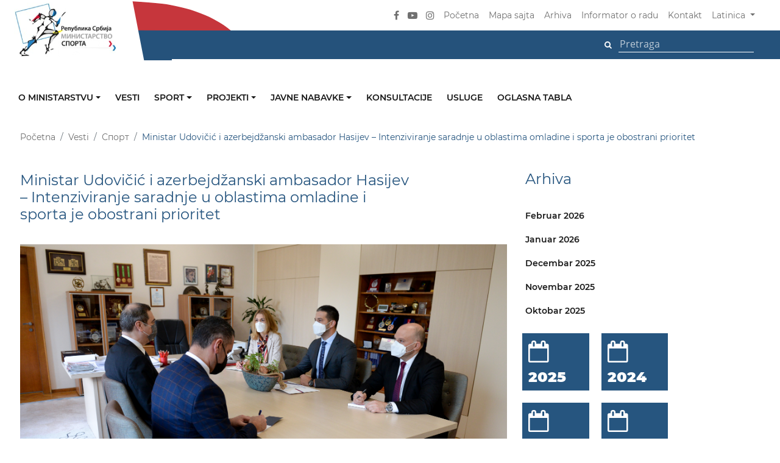

--- FILE ---
content_type: text/html; charset=UTF-8
request_url: https://mos.gov.rs/vest/ministar-udovicic-i-azerbejdzanski-ambasador-hasijev-intenziviranje-saradnje-u-oblastima-omladine-i-sporta-je-obostrani-prioritet?lang=lat
body_size: 85584
content:
<!DOCTYPE html>
<html lang="en">
<head>
    <meta charset="utf-8">
    <meta http-equiv="X-UA-Compatible" content="IE=edge">
    <meta name="viewport" content="width=device-width, initial-scale=1">
    <link href="https://mos.gov.rs/frontend/css/style.css" rel="stylesheet">
    <link href="https://mos.gov.rs/frontend/css/custom.css" rel="stylesheet">
    <!--[if lt IE 9]>
        <script src="https://oss.maxcdn.com/html5shiv/3.7.2/html5shiv.min.js"></script>
        <script src="https://oss.maxcdn.com/respond/1.4.2/respond.min.js"></script>
    <![endif]-->
        <link rel="apple-touch-icon" sizes="57x57" href="https://mos.gov.rs/frontend/images/favicon.png">
    <link rel="apple-touch-icon" sizes="60x60" href="https://mos.gov.rs/frontend/images/favicon.png">
    <link rel="apple-touch-icon" sizes="72x72" href="https://mos.gov.rs/frontend/images/favicon.png">
    <link rel="apple-touch-icon" sizes="76x76" href="https://mos.gov.rs/frontend/images/favicon.png">
    <link rel="apple-touch-icon" sizes="114x114" href="https://mos.gov.rs/frontend/images/favicon.png">
    <link rel="apple-touch-icon" sizes="120x120" href="https://mos.gov.rs/frontend/images/favicon.png">
    <link rel="apple-touch-icon" sizes="144x144" href="https://mos.gov.rs/frontend/images/favicon.png">
    <link rel="apple-touch-icon" sizes="152x152" href="https://mos.gov.rs/frontend/images/favicon.png">
    <link rel="apple-touch-icon" sizes="180x180" href="https://mos.gov.rs/frontend/images/favicon.png">
    <link rel="icon" type="image/png" sizes="192x192"  href="https://mos.gov.rs/frontend/images/favicon.png">
    <link rel="icon" type="image/png" sizes="32x32" href="https://mos.gov.rs/frontend/images/favicon.png">
    <link rel="icon" type="image/png" sizes="96x96" href="https://mos.gov.rs/frontend/images/favicon.png">
    <link rel="icon" type="image/png" sizes="16x16" href="https://mos.gov.rs/frontend/images/favicon.png">
    <link rel="manifest" href="https://mos.gov.rs/frontend/images/favicon/manifest.json">
    <meta name="msapplication-TileColor" content="#ffffff">
    <meta name="msapplication-TileImage" content="https://mos.gov.rs/frontend/images/favicon.png">
    <meta name="theme-color" content="#ffffff">
    <title>
        Ministar Udovičić i azerbejdžanski ambasador Hasijev – Intenziviranje saradnje u oblastima omladine i sporta je obostrani prioritet | Министарство спорта
    </title>


<meta name="description" content="Ministar omladine i sporta Vanja Udovičić i ambasador Republike Azerbejdžan u Republici Srbiji Nj. E. Kamil Hasijev razgovarali su danas o intenziviranju uspešne saradnje u oblastima omladine i sporta između dveju država.



Ministar Udovičić istak...">

<meta property="og:title" content="Ministar Udovičić i azerbejdžanski ambasador Hasijev – Intenziviranje saradnje u oblastima omladine i sporta je obostrani prioritet | Министарство спорта">
<meta property="og:type" content="article">
<meta property="og:url" content="http://mos.gov.rs/vest/ministar-udovicic-i-azerbejdzanski-ambasador-hasijev-intenziviranje-saradnje-u-oblastima-omladine-i-sporta-je-obostrani-prioritet">
<meta property="og:image" content="/storage/2021/11/azerbejdzan.jpg">
<meta property="og:description" content="Ministar omladine i sporta Vanja Udovičić i ambasador Republike Azerbejdžan u Republici Srbiji Nj. E. Kamil Hasijev razgovarali su danas o intenziviranju uspešne saradnje u oblastima omladine i sporta između dveju država.



Ministar Udovičić istak...">
<meta property="og:article:published_time" content="2021-11-02 15:32:30">


<meta property="twitter:title" content="Ministar Udovičić i azerbejdžanski ambasador Hasijev – Intenziviranje saradnje u oblastima omladine i sporta je obostrani prioritet | Министарство спорта">
<meta property="twitter:type" content="article">
<meta property="twitter:url" content="http://mos.gov.rs/vest/ministar-udovicic-i-azerbejdzanski-ambasador-hasijev-intenziviranje-saradnje-u-oblastima-omladine-i-sporta-je-obostrani-prioritet">
<meta property="twitter:image" content="/storage/2021/11/azerbejdzan.jpg">
<meta property="twitter:description" content="Ministar omladine i sporta Vanja Udovičić i ambasador Republike Azerbejdžan u Republici Srbiji Nj. E. Kamil Hasijev razgovarali su danas o intenziviranju uspešne saradnje u oblastima omladine i sporta između dveju država.



Ministar Udovičić istak...">
<meta property="twitter:article:published_time" content="2021-11-02 15:32:30">
        <!-- Global site tag (gtag.js) - Google Analytics -->
<script async src="https://www.googletagmanager.com/gtag/js?id=UA-40709187-17"></script>
<script>
  window.dataLayer = window.dataLayer || [];
  function gtag(){dataLayer.push(arguments);}
  gtag('js', new Date());

  gtag('config', 'UA-40709187-17');
</script>
    
</head>
<body>
    <section id="main_nav" class="">
    <nav class="navbar navbar-expand-lg navbar-dark">
        <div class="container">
            <div class="extend_top_red"></div>
            <div class="extend_top_blue"></div>

            <a class="navbar-brand" href="https://mos.gov.rs?lang=lat">
                <img src="https://mos.gov.rs/frontend/images/logo/nav_logo.png" class="img-fluid desktop_logo" alt="" title="">
                <img src="https://mos.gov.rs/frontend/images/logo/nav_logo_mobile.png" class="img-fluid mobile_logo" alt="" title="">
            </a>

            <button class="navbar-toggler" type="button" data-toggle="collapse" data-target="#mainNavigation" aria-controls="mainNavigation" aria-expanded="false" aria-label="Toggle navigation"><span class="navbar-toggler-icon"></span></button>

            <div class="collapse navbar-collapse" id="mainNavigation">
                <ul class="navbar-nav ml-auto align-items-center">
                    <li class="nav-item social_item">
                        <a href="https://www.facebook.com/ministarstvosportasrbije"><i class="fa fa-facebook" aria-hidden="true"></i></a>
                    </li>
                    <!--<li class="nav-item social_item">
                        <a href="https://twitter.com/omladinaisport"><i class="fa fa-twitter" aria-hidden="true"></i></a>
                    </li>-->
                    <li class="nav-item social_item">
                        <a href="javascript:;"><i class="fa fa-youtube-play" aria-hidden="true"></i></a>
                    </li>
                    <li class="nav-item social_item">
                        <a href="https://www.instagram.com/ministarstvosportasrbije/"><i class="fa fa-instagram" aria-hidden="true"></i></a>
                    </li>
<!--                    <li class="nav-item social_item">
                        <a href="javascript:;"><i class="fa fa-rss" aria-hidden="true"></i></a>
                    </li>-->

                    <li class="nav-item">
                        <a class="nav-link" href="https://mos.gov.rs?lang=lat">Početna</a>
                    </li>
                    <!--<li class="nav-item">
                        <a class="nav-link" href="https://mos.gov.rs/cesta-pitanja?lang=lat">Česta pitanja</a>
                    </li>-->
                    <li class="nav-item">
                        <a class="nav-link" href="https://mos.gov.rs/mapa-sajta?lang=lat">Mapa sajta</a>
                    </li>
                    <li class="nav-item">
                        <a class="nav-link" href="https://mos.gov.rs/arhiva?lang=lat">Arhiva</a>
                    </li>
                    <li class="nav-item">
                        <a class="nav-link" href="https://mos.gov.rs/informator-o-radu?lang=lat">Informator o radu</a>
                    </li>
                    <li class="nav-item">
                        <a class="nav-link" href="https://mos.gov.rs/kontakt?lang=lat">Kontakt</a>
                    </li>

                    <li class="nav-item dropdown">
                        <a class="nav-link dropdown-toggle" href="#" id="navbarDropdown" role="button" data-toggle="dropdown" aria-haspopup="true" aria-expanded="false">
                                                        Latinica
                                                    </a>
                        <div class="dropdown-menu" aria-labelledby="navbarDropdown">
                                                        <a class="dropdown-item" href="https://mos.gov.rs/vest/ministar-udovicic-i-azerbejdzanski-ambasador-hasijev-intenziviranje-saradnje-u-oblastima-omladine-i-sporta-je-obostrani-prioritet">Ћирилица</a>
                            
                            <a class="dropdown-item" href="javascript:;">Engleski</a>
                        </div>
                    </li>
                </ul>
            </div>
        </div>
    </nav>

    <div class="search_row">
        <div class="container">
            <ul class="align-items-center">
                <li class=""> 
                    <form method="POST" action="https://mos.gov.rs/pretraga?lang=lat" accept-charset="UTF-8"><input name="_token" type="hidden" value="pQY0mCEF1b19mED0Sg8rv4lXGdMF8kL3aGbsF4k8">
                    <button class="btn" type="submit"><i class="fa fa-search" aria-hidden="true"></i></button>
                    <input type="text" placeholder="Pretraga" name="search-text" />
                    </form>
                </li>
            </ul>
            <div class="extend_blue"></div>
        </div>
    </div>
</section>    <section id="sub_nav2" class="">
    <div class="container">
        <div class="row">
            <div class="nav_wrapper">

                <nav class="navbar navbar-expand-lg">                    
                    <button class="navbar-toggler" type="button" data-toggle="collapse" data-target="#navbarNavDropdown" aria-controls="navbarNavDropdown" aria-expanded="false" aria-label="Toggle navigation">
                        <span class="navbar-toggler-icon"></span>
                    </button>
                    <div class="collapse navbar-collapse" id="navbarNavDropdown">
                        <ul class="navbar-nav">

                            
                                                        <li class="nav-item dropdown">
                                <a class="nav-link dropdown-toggle " href="?lang=lat" id="navbarDropdownMenuLink" data-toggle="dropdown" aria-haspopup="true" aria-expanded="false">
                                    O ministarstvu
                                </a>
                                  <ul class="dropdown-menu" aria-labelledby="navbarDropdownMenuLink">

                                                              

                                                                        <li>
                                        <a class="dropdown-item" href="/o-ministarstvu/organizaciona-sema/ministar?lang=lat" target="_self">
                                            Ministar
                                        </a>
                                    </li>
                                    
                                
                                                              

                                                                        <li>
                                        <a class="dropdown-item" href="/o-ministarstvu/organizaciona-sema/drzavni-sekretar?lang=lat" target="_self">
                                            Državni sekretari
                                        </a>
                                    </li>
                                    
                                
                                                              

                                                                        <li>
                                        <a class="dropdown-item" href="/o-ministarstvu/organizaciona-sema/kabinet?lang=lat" target="_self">
                                            Kabinet
                                        </a>
                                    </li>
                                    
                                
                                                              

                                                                        <li>
                                        <a class="dropdown-item" href="/o-ministarstvu/sektor-za-sport?lang=lat" target="_self">
                                            Sektor za sport
                                        </a>
                                    </li>
                                    
                                
                                                              

                                                                        <li>
                                        <a class="dropdown-item" href="/o-ministarstvu/sektor-za-medjunarodnu-saradnju-i-evropske-integracije?lang=lat" target="_self">
                                            Sektor za međunarodnu saradnju i evropske integracije
                                        </a>
                                    </li>
                                    
                                
                                                              

                                                                        <li>
                                        <a class="dropdown-item" href="/o-ministarstvu/sekretarijat?lang=lat" target="_self">
                                            Sekretarijat
                                        </a>
                                    </li>
                                    
                                
                                                              

                                                                        <li>
                                        <a class="dropdown-item" href="/o-ministarstvu/grupa-za-upravljanje-infrastrukturnim-projektima?lang=lat" target="_self">
                                            Odeljenje za upravljanje infrastrukturnim projektima
                                        </a>
                                    </li>
                                    
                                
                                                              

                                                                        <li>
                                        <a class="dropdown-item" href="/o-ministarstvu/odsek-za-inspekcijske-poslove-u-sportu?lang=lat" target="_self">
                                            Odsek za inspekcijske poslove u sportu
                                        </a>
                                    </li>
                                    
                                
                                                              

                                                                        <li>
                                        <a class="dropdown-item" href="/o-ministarstvu/interni-revizor?lang=lat" target="_self">
                                            Interni revizor
                                        </a>
                                    </li>
                                    
                                
                                                              

                                                                        <li>
                                        <a class="dropdown-item" href="/informator-o-radu?lang=lat" target="_self">
                                            Informator o radu
                                        </a>
                                    </li>
                                    
                                
                                                              

                                                                        <li>
                                        <a class="dropdown-item" href="/podnosenje-zahteva-za-ostvarivanje-prava-na-pristup-informacijama?lang=lat" target="_self">
                                            Informacije od javnog značaja
                                        </a>
                                    </li>
                                    
                                
                                                              

                                                                        <li>
                                        <a class="dropdown-item" href="https://mos.gov.rs/zastita-podataka-o-licnosti?lang=lat" target="_self">
                                            Zaštita podataka o ličnosti
                                        </a>
                                    </li>
                                    
                                
                                                              

                                                                        <li>
                                        <a class="dropdown-item" href="https://www.mos.gov.rs/storage/2023/12/PRAVILNIK O SISTEMATIZACIJI_MS_2023.pdf?lang=lat" target="_blank">
                                            Pravilnik o sistematizaciji
                                        </a>
                                    </li>
                                    
                                
                                                              

                                                                        <li>
                                        <a class="dropdown-item" href="https://mos.gov.rs/storage/2024/09/pravilnik-o-postupku-unutrasnjeg-uzbunjivanja.pdf?lang=lat" target="_self">
                                            Pravilnik o postupku unutrašnjeg uzbunjivanja
                                        </a>
                                    </li>
                                    
                                
                                                              

                                                                        <li>
                                        <a class="dropdown-item" href="/public/wp-content/uploads/2016/02/PLAN-IZVRSENJA-2016-za-sajt.doc?lang=lat" target="_self">
                                            Plan izvršenja
                                        </a>
                                    </li>
                                    
                                
                                                              

                                                                        <li>
                                        <a class="dropdown-item" href="/kodeks-ponasanja-drzavnih-sluzbenika?lang=lat" target="_self">
                                            Kodeks ponašanja državnih službenika
                                        </a>
                                    </li>
                                    
                                
                                                              

                                                                        <li>
                                        <a class="dropdown-item" href="https://mos.gov.rs/storage/2024/01/direktiva-o-sprecavanju-sukoba-interesa-ms-2024.pdf?lang=lat" target="_blank">
                                            Direktiva o sprečavanju sukoba interesa
                                        </a>
                                    </li>
                                    
                                
                                                              

                                                                        <li>
                                        <a class="dropdown-item" href="https://mos.gov.rs/storage/2024/09/izvestaj-o-upravljanju-sukoba-interesa-za-2024-godinu.pdf?lang=lat" target="_blank">
                                            Izveštaj o upravljanju sukoba interesa
                                        </a>
                                    </li>
                                    
                                
                                                              

                                                                        <li>
                                        <a class="dropdown-item" href="https://mos.gov.rs/storage/2024/09/00-1343842-2025-od-20-marta-2025-godine-izvestaj-o-poklonima-primenim-u-2024-godini.pdf?lang=lat" target="_blank">
                                            Izveštaj o poklonima primljenim u 2024. godini
                                        </a>
                                    </li>
                                    
                                
                                                              

                                                                        <li>
                                        <a class="dropdown-item" href="https://mos.gov.rs/storage/2024/09/plan-upravljanja-rizicima-od-povrede-rodne-ravnopravnosti-ms-2026.pdf?lang=lat" target="_blank">
                                            Plan upravljanja rizicima od povrede rodne ravnopravnosti
                                        </a>
                                    </li>
                                    
                                
                                                              

                                                                        <li>
                                        <a class="dropdown-item" href="/public/documents/upload/opste/plan-primene-mera-covid-19.pdf?lang=lat" target="_self">
                                            Plan mera za sprečavanje pojave i širenja epidemije zarazne bolesti
                                        </a>
                                    </li>
                                    
                                
                                                              

                                                                        <li>
                                        <a class="dropdown-item" href="https://mos.gov.rs/storage/2024/01/strategija-upravljanja-rizicima-u-ms-2024-2026.pdf?lang=lat" target="_blank">
                                            Strategija upravljanja rizicima
                                        </a>
                                    </li>
                                    
                                
                                                              

                                                                        <li>
                                        <a class="dropdown-item" href="/o-ministarstvu/organizaciona-sema?lang=lat" target="_self">
                                            Organizaciona šema
                                        </a>
                                    </li>
                                    
                                
                                                              

                                                                        <li>
                                        <a class="dropdown-item" href="/imenik-ministarstva?lang=lat" target="_self">
                                            Imenik ministarstva
                                        </a>
                                    </li>
                                    
                                
                                                                </ul>
                            </li>
                            
                            
                                                        <li class="nav-item active">
                                <a class="nav-link" href="/vesti?lang=lat" target="_self">
                                    Vesti
                                </a>
                            </li>
                            
                            
                                                        <li class="nav-item dropdown">
                                <a class="nav-link dropdown-toggle " href="/sport?lang=lat" id="navbarDropdownMenuLink" data-toggle="dropdown" aria-haspopup="true" aria-expanded="false">
                                    Sport
                                </a>
                                  <ul class="dropdown-menu" aria-labelledby="navbarDropdownMenuLink">

                                                              

                                                                        <li>
                                        <a class="dropdown-item" href="/vesti/sport?lang=lat" target="_self">
                                            Vesti
                                        </a>
                                    </li>
                                    
                                
                                                              

                                                                        <li>
                                        <a class="dropdown-item" href="/esektorzasport?lang=lat" target="_self">
                                            eSektorZaSport
                                        </a>
                                    </li>
                                    
                                
                                                              

                                                                        <li>
                                        <a class="dropdown-item" href="/dokumenta/sport?lang=lat" target="_self">
                                            Dokumenta
                                        </a>
                                    </li>
                                    
                                
                                                              

                                                                        <li>
                                        <a class="dropdown-item" href="/nacionalni-sport-u-republici-srbiji?lang=lat" target="_self">
                                            Nacionalni sport u Republici Srbiji
                                        </a>
                                    </li>
                                    
                                
                                                              

                                    
                                    <li class="dropdown-submenu">
                                        <a class="dropdown-item dropdown-toggle" href="javascript:;">Korisne informacije</a>
                                         <ul class="dropdown-menu">
                                        
                                                                                  <li>
                                                <a class="dropdown-item" href="/odeljenje-za-pracenje-i-podrsku-programima-za-razvoj-sporta?lang=lat" target="_self">
                                                    Odeljenje za praćenje i podršku programima za razvoj sporta
                                                </a>
                                            </li>
                                                                                  <li>
                                                <a class="dropdown-item" href="/odsek-za-inspekcijske-poslove-u-sportu?lang=lat" target="_self">
                                                    Odsek za inspekcijske poslove u sportu
                                                </a>
                                            </li>
                                                                                  <li>
                                                <a class="dropdown-item" href="/grupa-za-pravne-poslove-medjunarodnu-saradnju-i-harmonizaciju-propisa-sa-pravom-eu?lang=lat" target="_self">
                                                    Grupa za pravne poslove, međunarodnu saradnju i harmonizaciju propisa sa pravom EU
                                                </a>
                                            </li>
                                                                                  <li>
                                                <a class="dropdown-item" href="/strategija-razvoja-sporta-u-republici-srbiji-za-period-2014-2018-godine-i-akcionog-plana-za-njenu-primenu?lang=lat" target="_self">
                                                    Strategija
                                                </a>
                                            </li>
                                                                                  <li>
                                                <a class="dropdown-item" href="/public/wp-content/uploads/2016/06/Statistika-u-oblasti-nacionalnog-sporta-u-Republici-Srbiji-za-2015.godinu-1.pdf?lang=lat" target="_self">
                                                    Statistika u nacionalnom sportu
                                                </a>
                                            </li>
                                                                                  <li>
                                                <a class="dropdown-item" href="/finansiranje-nacionalnog-sporta?lang=lat" target="_self">
                                                    Finansiranje nacionalnog sporta
                                                </a>
                                            </li>
                                                                                 </ul>
                                    </li>

                                    
                                
                                                                </ul>
                            </li>
                            
                            
                                                        <li class="nav-item dropdown">
                                <a class="nav-link dropdown-toggle " href="?lang=lat" id="navbarDropdownMenuLink" data-toggle="dropdown" aria-haspopup="true" aria-expanded="false">
                                    Projekti
                                </a>
                                  <ul class="dropdown-menu" aria-labelledby="navbarDropdownMenuLink">

                                                              

                                                                        <li>
                                        <a class="dropdown-item" href="/projekti-mos?lang=lat" target="_self">
                                            Svi projekti
                                        </a>
                                    </li>
                                    
                                
                                                              

                                                                        <li>
                                        <a class="dropdown-item" href="/dokumenta/projekti?lang=lat" target="_self">
                                            Dokumenta
                                        </a>
                                    </li>
                                    
                                
                                                              

                                                                        <li>
                                        <a class="dropdown-item" href="/konkursi-kategorija/projekti-konkursi-kategorija?lang=lat" target="_self">
                                            Konkursi
                                        </a>
                                    </li>
                                    
                                
                                                                </ul>
                            </li>
                            
                            
                                                        <li class="nav-item dropdown">
                                <a class="nav-link dropdown-toggle " href="?lang=lat" id="navbarDropdownMenuLink" data-toggle="dropdown" aria-haspopup="true" aria-expanded="false">
                                    Javne nabavke
                                </a>
                                  <ul class="dropdown-menu" aria-labelledby="navbarDropdownMenuLink">

                                                              

                                                                        <li>
                                        <a class="dropdown-item" href="/javne-nabavke?lang=lat" target="_self">
                                            Javne nabavke
                                        </a>
                                    </li>
                                    
                                
                                                              

                                                                        <li>
                                        <a class="dropdown-item" href="/informator-o-radu/javne-nabavke/planovi-i-izvrsenja-javnih-nabavki?lang=lat" target="_self">
                                            Planovi i izvršenja javnih nabavki
                                        </a>
                                    </li>
                                    
                                
                                                                </ul>
                            </li>
                            
                            
                                                        <li class="nav-item active">
                                <a class="nav-link" href="/vesti/konsultacije?lang=lat" target="_self">
                                    Konsultacije
                                </a>
                            </li>
                            
                            
                                                        <li class="nav-item active">
                                <a class="nav-link" href="/usluge-koje-ministarstvo-pruza-zainteresovanim-licima?lang=lat" target="_self">
                                    Usluge
                                </a>
                            </li>
                            
                            
                                                        <li class="nav-item active">
                                <a class="nav-link" href="/oglasna-tabla?lang=lat" target="_self">
                                    Oglasna tabla
                                </a>
                            </li>
                            
                            


                        </ul>
                    </div>
                </nav>
            </div>
        </div>
    </div>
</section>    <section id="mobile_nav" class="sdf">
    <nav class="navigacija">
        <div class="container">
            <div class="row">
                <div class="col-lg-12 logo_box">
                    <a class="" href="https://mos.gov.rs">
                        <img src="https://mos.gov.rs/frontend/images/logo/nav_logo_mobile.png" class="img-fluid mobile_logo" alt="" title="">
                    </a> 
                </div>
                <div class="col-lg-12 first_box">
                    <div class="social">
                        <a href="https://www.facebook.com/ministarstvosportasrbije"><i class="fa fa-facebook" aria-hidden="true"></i></a>
                        <a href="https://twitter.com/omladinaisport"><i class="fa fa-twitter" aria-hidden="true"></i></a>
                        <a href="#0"><i class="fa fa-youtube-play" aria-hidden="true"></i></a>
                        <a href="https://www.instagram.com/ministarstvosportasrbije/"><i class="fa fa-instagram" aria-hidden="true"></i></a>
<!--                        <a href="#0"><i class="fa fa-rss" aria-hidden="true"></i></a>-->
                    </div>
                    <div class="links">
                        <a class="" href="https://mos.gov.rs?lang=lat">Početna</a>
                        <a class="" href="https://mos.gov.rs/cesta-pitanja?lang=lat">Česta pitanja</a>
                        <a class="" href="https://mos.gov.rs/mapa-sajta?lang=lat">Mapa sajta</a>
                        <a class="" href="https://mos.gov.rs/arhiva?lang=lat">Arhiva</a>
                        <a class="" href="https://mos.gov.rs/informator-o-radu?lang=lat">Informator o radu</a>
                        <a class="" href="https://mos.gov.rs/kontakt?lang=lat">Kontakt</a>
                    </div>
                </div>
            </div>            
        </div>
    </nav>
    <nav class="navbar navbar-expand-lg navbar-dark">
        <button class="navbar-toggler" type="button" data-toggle="collapse" data-target="#navbarSupportedContent" aria-controls="navbarSupportedContent" aria-expanded="false" aria-label="Toggle navigation"><span class="navbar-toggler-icon"></span></button>

        <div class="collapse navbar-collapse" id="navbarSupportedContent">
            <ul class="navbar-nav mr-auto">








                
                                <li class="nav-item dropdown">
                    <a class="nav-link dropdown-toggle " href="javascript:;" id="navbarDropdownMenuLink" data-toggle="dropdown" aria-haspopup="true" aria-expanded="false">
                        O ministarstvu
                    </a>
                    <ul class="dropdown-menu" aria-labelledby="navbarDropdownMenuLink">
                                                <li>
                            <a class="dropdown-item aa" href="?lang=lat" target="_self">
                                O ministarstvu
                            </a>
                        </li>
                        

                        

                                                <li>
                            <a class="dropdown-item bb" href="/o-ministarstvu/organizaciona-sema/ministar?lang=lat" target="_self">
                                Ministar
                            </a>
                        </li>
                        

                        

                                                <li>
                            <a class="dropdown-item bb" href="/o-ministarstvu/organizaciona-sema/drzavni-sekretar?lang=lat" target="_self">
                                Državni sekretari
                            </a>
                        </li>
                        

                        

                                                <li>
                            <a class="dropdown-item bb" href="/o-ministarstvu/organizaciona-sema/kabinet?lang=lat" target="_self">
                                Kabinet
                            </a>
                        </li>
                        

                        

                                                <li>
                            <a class="dropdown-item bb" href="/o-ministarstvu/sektor-za-sport?lang=lat" target="_self">
                                Sektor za sport
                            </a>
                        </li>
                        

                        

                                                <li>
                            <a class="dropdown-item bb" href="/o-ministarstvu/sektor-za-medjunarodnu-saradnju-i-evropske-integracije?lang=lat" target="_self">
                                Sektor za međunarodnu saradnju i evropske integracije
                            </a>
                        </li>
                        

                        

                                                <li>
                            <a class="dropdown-item bb" href="/o-ministarstvu/sekretarijat?lang=lat" target="_self">
                                Sekretarijat
                            </a>
                        </li>
                        

                        

                                                <li>
                            <a class="dropdown-item bb" href="/o-ministarstvu/grupa-za-upravljanje-infrastrukturnim-projektima?lang=lat" target="_self">
                                Odeljenje za upravljanje infrastrukturnim projektima
                            </a>
                        </li>
                        

                        

                                                <li>
                            <a class="dropdown-item bb" href="/o-ministarstvu/odsek-za-inspekcijske-poslove-u-sportu?lang=lat" target="_self">
                                Odsek za inspekcijske poslove u sportu
                            </a>
                        </li>
                        

                        

                                                <li>
                            <a class="dropdown-item bb" href="/o-ministarstvu/interni-revizor?lang=lat" target="_self">
                                Interni revizor
                            </a>
                        </li>
                        

                        

                                                <li>
                            <a class="dropdown-item bb" href="/informator-o-radu?lang=lat" target="_self">
                                Informator o radu
                            </a>
                        </li>
                        

                        

                                                <li>
                            <a class="dropdown-item bb" href="/podnosenje-zahteva-za-ostvarivanje-prava-na-pristup-informacijama?lang=lat" target="_self">
                                Informacije od javnog značaja
                            </a>
                        </li>
                        

                        

                                                <li>
                            <a class="dropdown-item bb" href="https://mos.gov.rs/zastita-podataka-o-licnosti?lang=lat" target="_self">
                                Zaštita podataka o ličnosti
                            </a>
                        </li>
                        

                        

                                                <li>
                            <a class="dropdown-item bb" href="https://www.mos.gov.rs/storage/2023/12/PRAVILNIK O SISTEMATIZACIJI_MS_2023.pdf?lang=lat" target="_blank">
                                Pravilnik o sistematizaciji
                            </a>
                        </li>
                        

                        

                                                <li>
                            <a class="dropdown-item bb" href="https://mos.gov.rs/storage/2024/09/pravilnik-o-postupku-unutrasnjeg-uzbunjivanja.pdf?lang=lat" target="_self">
                                Pravilnik o postupku unutrašnjeg uzbunjivanja
                            </a>
                        </li>
                        

                        

                                                <li>
                            <a class="dropdown-item bb" href="/public/wp-content/uploads/2016/02/PLAN-IZVRSENJA-2016-za-sajt.doc?lang=lat" target="_self">
                                Plan izvršenja
                            </a>
                        </li>
                        

                        

                                                <li>
                            <a class="dropdown-item bb" href="/kodeks-ponasanja-drzavnih-sluzbenika?lang=lat" target="_self">
                                Kodeks ponašanja državnih službenika
                            </a>
                        </li>
                        

                        

                                                <li>
                            <a class="dropdown-item bb" href="https://mos.gov.rs/storage/2024/01/direktiva-o-sprecavanju-sukoba-interesa-ms-2024.pdf?lang=lat" target="_blank">
                                Direktiva o sprečavanju sukoba interesa
                            </a>
                        </li>
                        

                        

                                                <li>
                            <a class="dropdown-item bb" href="https://mos.gov.rs/storage/2024/09/izvestaj-o-upravljanju-sukoba-interesa-za-2024-godinu.pdf?lang=lat" target="_blank">
                                Izveštaj o upravljanju sukoba interesa
                            </a>
                        </li>
                        

                        

                                                <li>
                            <a class="dropdown-item bb" href="https://mos.gov.rs/storage/2024/09/00-1343842-2025-od-20-marta-2025-godine-izvestaj-o-poklonima-primenim-u-2024-godini.pdf?lang=lat" target="_blank">
                                Izveštaj o poklonima primljenim u 2024. godini
                            </a>
                        </li>
                        

                        

                                                <li>
                            <a class="dropdown-item bb" href="https://mos.gov.rs/storage/2024/09/plan-upravljanja-rizicima-od-povrede-rodne-ravnopravnosti-ms-2026.pdf?lang=lat" target="_blank">
                                Plan upravljanja rizicima od povrede rodne ravnopravnosti
                            </a>
                        </li>
                        

                        

                                                <li>
                            <a class="dropdown-item bb" href="/public/documents/upload/opste/plan-primene-mera-covid-19.pdf?lang=lat" target="_self">
                                Plan mera za sprečavanje pojave i širenja epidemije zarazne bolesti
                            </a>
                        </li>
                        

                        

                                                <li>
                            <a class="dropdown-item bb" href="https://mos.gov.rs/storage/2024/01/strategija-upravljanja-rizicima-u-ms-2024-2026.pdf?lang=lat" target="_blank">
                                Strategija upravljanja rizicima
                            </a>
                        </li>
                        

                        

                                                <li>
                            <a class="dropdown-item bb" href="/o-ministarstvu/organizaciona-sema?lang=lat" target="_self">
                                Organizaciona šema
                            </a>
                        </li>
                        

                        

                                                <li>
                            <a class="dropdown-item bb" href="/imenik-ministarstva?lang=lat" target="_self">
                                Imenik ministarstva
                            </a>
                        </li>
                        

                                            </ul>
                </li>
                
                
                                              
                <li class="nav-item active">
                    <a class="nav-link" href="/vesti?lang=lat" target="_self">
                        Vesti
                    </a>
                </li>
                
                
                                <li class="nav-item dropdown">
                    <a class="nav-link dropdown-toggle " href="javascript:;" id="navbarDropdownMenuLink" data-toggle="dropdown" aria-haspopup="true" aria-expanded="false">
                        Sport
                    </a>
                    <ul class="dropdown-menu" aria-labelledby="navbarDropdownMenuLink">
                                                <li>
                            <a class="dropdown-item aa" href="/sport?lang=lat" target="_self">
                                Sport
                            </a>
                        </li>
                        

                        

                                                <li>
                            <a class="dropdown-item bb" href="/vesti/sport?lang=lat" target="_self">
                                Vesti
                            </a>
                        </li>
                        

                        

                                                <li>
                            <a class="dropdown-item bb" href="/esektorzasport?lang=lat" target="_self">
                                eSektorZaSport
                            </a>
                        </li>
                        

                        

                                                <li>
                            <a class="dropdown-item bb" href="/dokumenta/sport?lang=lat" target="_self">
                                Dokumenta
                            </a>
                        </li>
                        

                        

                                                <li>
                            <a class="dropdown-item bb" href="/nacionalni-sport-u-republici-srbiji?lang=lat" target="_self">
                                Nacionalni sport u Republici Srbiji
                            </a>
                        </li>
                        

                        

                        
                        <li class="dropdown-submenu">
                            <a class="dropdown-item dropdown-toggle" href="javascript:;">Korisne informacije</a>
                            <ul class="dropdown-menu">
                                                                <li>
                                    <a class="dropdown-item cc" href="#?lang=lat" target="_self">
                                        Korisne informacije
                                    </a>
                                </li>
                                

                                                                <li>
                                    <a class="dropdown-item dd" href="/odeljenje-za-pracenje-i-podrsku-programima-za-razvoj-sporta?lang=lat" target="_self">
                                        Odeljenje za praćenje i podršku programima za razvoj sporta
                                    </a>
                                </li>
                                                                <li>
                                    <a class="dropdown-item dd" href="/odsek-za-inspekcijske-poslove-u-sportu?lang=lat" target="_self">
                                        Odsek za inspekcijske poslove u sportu
                                    </a>
                                </li>
                                                                <li>
                                    <a class="dropdown-item dd" href="/grupa-za-pravne-poslove-medjunarodnu-saradnju-i-harmonizaciju-propisa-sa-pravom-eu?lang=lat" target="_self">
                                        Grupa za pravne poslove, međunarodnu saradnju i harmonizaciju propisa sa pravom EU
                                    </a>
                                </li>
                                                                <li>
                                    <a class="dropdown-item dd" href="/strategija-razvoja-sporta-u-republici-srbiji-za-period-2014-2018-godine-i-akcionog-plana-za-njenu-primenu?lang=lat" target="_self">
                                        Strategija
                                    </a>
                                </li>
                                                                <li>
                                    <a class="dropdown-item dd" href="/public/wp-content/uploads/2016/06/Statistika-u-oblasti-nacionalnog-sporta-u-Republici-Srbiji-za-2015.godinu-1.pdf?lang=lat" target="_self">
                                        Statistika u nacionalnom sportu
                                    </a>
                                </li>
                                                                <li>
                                    <a class="dropdown-item dd" href="/finansiranje-nacionalnog-sporta?lang=lat" target="_self">
                                        Finansiranje nacionalnog sporta
                                    </a>
                                </li>
                                                            </ul>
                        </li>

                        

                                            </ul>
                </li>
                
                
                                <li class="nav-item dropdown">
                    <a class="nav-link dropdown-toggle " href="javascript:;" id="navbarDropdownMenuLink" data-toggle="dropdown" aria-haspopup="true" aria-expanded="false">
                        Projekti
                    </a>
                    <ul class="dropdown-menu" aria-labelledby="navbarDropdownMenuLink">
                                                <li>
                            <a class="dropdown-item aa" href="?lang=lat" target="_self">
                                Projekti
                            </a>
                        </li>
                        

                        

                                                <li>
                            <a class="dropdown-item bb" href="/projekti-mos?lang=lat" target="_self">
                                Svi projekti
                            </a>
                        </li>
                        

                        

                                                <li>
                            <a class="dropdown-item bb" href="/dokumenta/projekti?lang=lat" target="_self">
                                Dokumenta
                            </a>
                        </li>
                        

                        

                                                <li>
                            <a class="dropdown-item bb" href="/konkursi-kategorija/projekti-konkursi-kategorija?lang=lat" target="_self">
                                Konkursi
                            </a>
                        </li>
                        

                                            </ul>
                </li>
                
                
                                <li class="nav-item dropdown">
                    <a class="nav-link dropdown-toggle " href="javascript:;" id="navbarDropdownMenuLink" data-toggle="dropdown" aria-haspopup="true" aria-expanded="false">
                        Javne nabavke
                    </a>
                    <ul class="dropdown-menu" aria-labelledby="navbarDropdownMenuLink">
                                                <li>
                            <a class="dropdown-item aa" href="?lang=lat" target="_self">
                                Javne nabavke
                            </a>
                        </li>
                        

                        

                                                <li>
                            <a class="dropdown-item bb" href="/javne-nabavke?lang=lat" target="_self">
                                Javne nabavke
                            </a>
                        </li>
                        

                        

                                                <li>
                            <a class="dropdown-item bb" href="/informator-o-radu/javne-nabavke/planovi-i-izvrsenja-javnih-nabavki?lang=lat" target="_self">
                                Planovi i izvršenja javnih nabavki
                            </a>
                        </li>
                        

                                            </ul>
                </li>
                
                
                                              
                <li class="nav-item active">
                    <a class="nav-link" href="/vesti/konsultacije?lang=lat" target="_self">
                        Konsultacije
                    </a>
                </li>
                
                
                                              
                <li class="nav-item active">
                    <a class="nav-link" href="/usluge-koje-ministarstvo-pruza-zainteresovanim-licima?lang=lat" target="_self">
                        Usluge
                    </a>
                </li>
                
                
                                              
                <li class="nav-item active">
                    <a class="nav-link" href="/oglasna-tabla?lang=lat" target="_self">
                        Oglasna tabla
                    </a>
                </li>
                
                























                <!--                
                                
                                
                                
                                
                                <li class="nav-item dropdown">
                                    <a class="nav-link link dropdown-toggle" href="#" id="sub_nav1" role="button" data-toggle="dropdown" aria-haspopup="true" aria-expanded="false">О МИНИСТАРСТВУ</a>
                                    <div class="dropdown-menu" aria-labelledby="sub_nav1">
                                    
                                            <a class="dropdown-item" href="https://mos.gov.rs/o-ministarstvu/organizaciona-sema/ministar">Министар</a>
                                        <a class="dropdown-item" href="https://mos.gov.rs/o-ministarstvu/organizaciona-sema/drzavni-sekretar">Државни секретари</a>
                                    </div>
                                </li>
                                <li class="nav-item"><a class="nav-link" href="https://mos.gov.rs/vesti" class="link">ВЕСТИ</a></li>
                                <li class="nav-item dropdown">
                                    <a class="nav-link link dropdown-toggle color_item sport" href="https://mos.gov.rs/sport" id="sub_nav2" role="button" aria-haspopup="true" aria-expanded="false">СПОРТ</a>
                                    <div class="dropdown-menu" aria-labelledby="sub_nav2">
                                        <a class="dropdown-item" href="#0">Вести</a>
                                        <a class="dropdown-item" href="#0">Документа</a>
                                    </div>
                                </li>
                                <li class="nav-item dropdown">
                                    <a class="nav-link link dropdown-toggle color_item young" href="https://mos.gov.rs/omladina" id="sub_nav3" role="button" aria-haspopup="true" aria-expanded="false">ОМЛАДИНА</a>
                                    <div class="dropdown-menu" aria-labelledby="sub_nav3">
                                        <a class="dropdown-item" href="#0">Вести</a>
                                        <a class="dropdown-item" href="#0">Документа</a>
                                    </div>
                                </li>
                                <li class="nav-item"><a class="nav-link" href="#0" class="link">ПРОЈЕКТИ</a></li>
                                <li class="nav-item"><a class="nav-link" href="#0" class="link">ФОНД ЗА МЛАДЕ ТАЛЕНТЕ</a></li>
                                <li class="nav-item"><a class="nav-link" href="#0" class="link">ЈАВНЕ НАБАВКЕ</a></li>
                                <li class="nav-item"><a class="nav-link" href="#0" class="link">ИНФОРМАТОР О РАДУ</a></li>
                                <li class="nav-item"><a class="nav-link" href="#0" class="link">УСЛУГЕ</a></li>-->
            </ul>
        </div>
    </nav>
</section>



        <section id="mini_nav">
    <div class="container">        
        <nav aria-label="breadcrumb">
            <ol class="breadcrumb">
                
                                <li class="breadcrumb-item"><a href="https://mos.gov.rs?lang=lat">Početna</a></li>
                
                
                                <li class="breadcrumb-item"><a href="https://mos.gov.rs/vesti?lang=lat">Vesti</a></li>
                
                
                                <li class="breadcrumb-item"><a href="https://mos.gov.rs/vesti/sport?lang=lat">Спорт</a></li>
                
                
                                <li class="breadcrumb-item">Ministar Udovičić i azerbejdžanski ambasador Hasijev – Intenziviranje saradnje u oblastima omladine i sporta je obostrani prioritet</li>
                
                            </ol>
        </nav>            
    </div>
</section>
    <section id="article_single" class="articles_content">
    <div class="overlay_bottom"></div>
    <div class="container">
        <div class="row">
            <div class="col-lg-8 single_content">
                <h1 class="headline">Ministar Udovičić i azerbejdžanski ambasador Hasijev – Intenziviranje saradnje u oblastima omladine i sporta je obostrani prioritet</h1>
                <div class="img_box">
                    <img src="/storage/2021/11/azerbejdzan.jpg" class="img-fluid" alt="" title="">
                </div>
                <div class="text">
                   <p style="text-align: justify;">Ministar omladine i sporta Vanja Udovičić i ambasador Republike Azerbejdžan u Republici Srbiji Nj. E. Kamil Hasijev razgovarali su danas o intenziviranju uspešne saradnje u oblastima omladine i sporta između dveju država.</p>

<p style="text-align: justify;"><img alt="" src="/storage/2021/11/azerbejdzan-1.jpg" style="width:100%" /></p>

<p style="text-align: justify;">Ministar Udovičić istakao je da je Ministarstvo omladine i sporta svim svojim kapacitetima na raspolaganju za razmenu znanja i iskustava iz nadležnih oblasti, kao i da je veoma važno podsticati povezivanje mladih i sportista iz Srbije i Azerbejdžana. Jedna od tema sastanka bio je i uticaj pandemije na mlade, posebno na sfere obrazovanja, rada i provođenja slobodnog vremena, kao i preduzeti vidovi institucionalne podrške.</p>

<p style="text-align: justify;"><img alt="" src="/storage/2021/11/azerbejdzan-2.jpg" style="width:100%" /></p>

<p style="text-align: justify;">Sagovornici su sumirali i nastupe i uspehe srpskih i azerbejdžanskih olimpijaca i paraolimpijaca ovog leta u Tokiju i naglasili da je produbljivanje saradnje u budućnosti obostrani prioritet.</p>

<p style="text-align: justify;"><img alt="" src="/storage/2021/11/azerbejdzan-3.jpg" style="width:100%" /></p>
                </div>
            </div>
            <div class="col-lg-3 articles_sidebar">
    <h2 class="headline">Arhiva</h2>
    <ul>

                 <li><a href="https://mos.gov.rs/vesti/datum/2026/02?lang=lat">Februar 2026</a></li>
                <li><a href="https://mos.gov.rs/vesti/datum/2026/01?lang=lat">Januar 2026</a></li>
                <li><a href="https://mos.gov.rs/vesti/datum/2025/12?lang=lat">Decembar 2025</a></li>
                <li><a href="https://mos.gov.rs/vesti/datum/2025/11?lang=lat">Novembar 2025</a></li>
                <li><a href="https://mos.gov.rs/vesti/datum/2025/10?lang=lat">Oktobar 2025</a></li>
            </ul>
    <div class="years_box">
        <div class="row">
           
                           <div class="col-6 col-sm-4 col-lg-5 year_item">
                <a href="https://mos.gov.rs/vesti/datum/2025?lang=lat">
                    <div class="inner_wrapper">
                        <p class="icon_cal"><i class="fa fa-calendar-o" aria-hidden="true"></i></p><p class="year">2025</p>
                    </div>
                </a>
            </div>
                           <div class="col-6 col-sm-4 col-lg-5 year_item">
                <a href="https://mos.gov.rs/vesti/datum/2024?lang=lat">
                    <div class="inner_wrapper">
                        <p class="icon_cal"><i class="fa fa-calendar-o" aria-hidden="true"></i></p><p class="year">2024</p>
                    </div>
                </a>
            </div>
                           <div class="col-6 col-sm-4 col-lg-5 year_item">
                <a href="https://mos.gov.rs/vesti/datum/2023?lang=lat">
                    <div class="inner_wrapper">
                        <p class="icon_cal"><i class="fa fa-calendar-o" aria-hidden="true"></i></p><p class="year">2023</p>
                    </div>
                </a>
            </div>
                           <div class="col-6 col-sm-4 col-lg-5 year_item">
                <a href="https://mos.gov.rs/vesti/datum/2022?lang=lat">
                    <div class="inner_wrapper">
                        <p class="icon_cal"><i class="fa fa-calendar-o" aria-hidden="true"></i></p><p class="year">2022</p>
                    </div>
                </a>
            </div>
                           <div class="col-6 col-sm-4 col-lg-5 year_item">
                <a href="https://mos.gov.rs/vesti/datum/2021?lang=lat">
                    <div class="inner_wrapper">
                        <p class="icon_cal"><i class="fa fa-calendar-o" aria-hidden="true"></i></p><p class="year">2021</p>
                    </div>
                </a>
            </div>
                           <div class="col-6 col-sm-4 col-lg-5 year_item">
                <a href="https://mos.gov.rs/vesti/datum/2020?lang=lat">
                    <div class="inner_wrapper">
                        <p class="icon_cal"><i class="fa fa-calendar-o" aria-hidden="true"></i></p><p class="year">2020</p>
                    </div>
                </a>
            </div>
                           <div class="col-6 col-sm-4 col-lg-5 year_item">
                <a href="https://mos.gov.rs/vesti/datum/2019?lang=lat">
                    <div class="inner_wrapper">
                        <p class="icon_cal"><i class="fa fa-calendar-o" aria-hidden="true"></i></p><p class="year">2019</p>
                    </div>
                </a>
            </div>
                           <div class="col-6 col-sm-4 col-lg-5 year_item">
                <a href="https://mos.gov.rs/vesti/datum/2018?lang=lat">
                    <div class="inner_wrapper">
                        <p class="icon_cal"><i class="fa fa-calendar-o" aria-hidden="true"></i></p><p class="year">2018</p>
                    </div>
                </a>
            </div>
                           <div class="col-6 col-sm-4 col-lg-5 year_item">
                <a href="https://mos.gov.rs/vesti/datum/2017?lang=lat">
                    <div class="inner_wrapper">
                        <p class="icon_cal"><i class="fa fa-calendar-o" aria-hidden="true"></i></p><p class="year">2017</p>
                    </div>
                </a>
            </div>
                           <div class="col-6 col-sm-4 col-lg-5 year_item">
                <a href="https://mos.gov.rs/vesti/datum/2016?lang=lat">
                    <div class="inner_wrapper">
                        <p class="icon_cal"><i class="fa fa-calendar-o" aria-hidden="true"></i></p><p class="year">2016</p>
                    </div>
                </a>
            </div>
                           <div class="col-6 col-sm-4 col-lg-5 year_item">
                <a href="https://mos.gov.rs/vesti/datum/2015?lang=lat">
                    <div class="inner_wrapper">
                        <p class="icon_cal"><i class="fa fa-calendar-o" aria-hidden="true"></i></p><p class="year">2015</p>
                    </div>
                </a>
            </div>
                           <div class="col-6 col-sm-4 col-lg-5 year_item">
                <a href="https://mos.gov.rs/vesti/datum/2014?lang=lat">
                    <div class="inner_wrapper">
                        <p class="icon_cal"><i class="fa fa-calendar-o" aria-hidden="true"></i></p><p class="year">2014</p>
                    </div>
                </a>
            </div>
                           <div class="col-6 col-sm-4 col-lg-5 year_item">
                <a href="https://mos.gov.rs/vesti/datum/2013?lang=lat">
                    <div class="inner_wrapper">
                        <p class="icon_cal"><i class="fa fa-calendar-o" aria-hidden="true"></i></p><p class="year">2013</p>
                    </div>
                </a>
            </div>
                     </div>
    </div>
</div>        </div>
    </div>
</section>    <section id="articles_split" class="">
    <div class="container">
        <div class="row">
            <div class="col-lg-12 split_box">
                <h2 class="title title_left">Вести</h2>
            </div>
            <!-- SPLIT ITEM -->
            <div class="col-lg-6 split_box">
                <!-- ITEM -->
                <a href="#0">
                    <div class="row inner_row">
                        <div class="col-lg-3 img_box">
                            <img src="https://mos.gov.rs/frontend/images/demo/hp-sport1.jpg" class="img-fluid" alt="" title="">
                        </div>
                        <div class="col-lg-9 text_box">
                            <div class="text"><p>Са младима, за младе - Завршен пројекат „Данас млади, сутра лидери”</p></div>
                            <div class="date"><p>Датум: 25.09.2020</p></div>
                        </div>
                    </div>
                </a>
                <div class="col-lg-12 separator"><hr></div>
                <a href="#0">
                    <div class="row inner_row">
                        <div class="col-lg-3 img_box">
                            <img src="https://mos.gov.rs/frontend/images/demo/hp-sport2.jpg" class="img-fluid" alt="" title="">
                        </div>
                        <div class="col-lg-9 text_box">
                            <div class="text"><p>Са младима, за младе - Завршен пројекат „Данас млади, сутра лидери”</p></div>
                            <div class="date"><p>Датум: 25.09.2020</p></div>
                        </div>
                    </div>
                </a>
                <div class="col-lg-12 separator"><hr></div>
                <a href="#0">
                    <div class="row inner_row">
                        <div class="col-lg-3 img_box">
                            <img src="https://mos.gov.rs/frontend/images/demo/hp-sport3.jpg" class="img-fluid" alt="" title="">
                        </div>
                        <div class="col-lg-9 text_box">
                            <div class="text"><p>Са младима, за младе - Завршен пројекат „Данас млади, сутра лидери”</p></div>
                            <div class="date"><p>Датум: 25.09.2020</p></div>
                        </div>
                    </div>
                </a>
                <div class="col-lg-12 separator"><hr></div>
                <!-- ITEM -->
            </div>
            <!-- SPLIT ITEM -->
            
            <!-- SPLIT ITEM -->
            <div class="col-lg-6 split_box">
                <!-- ITEM -->
                <a href="#0">
                    <div class="row inner_row">
                        <div class="col-lg-3 img_box">
                            <img src="https://mos.gov.rs/frontend/images/demo/hp-sport1.jpg" class="img-fluid" alt="" title="">
                        </div>
                        <div class="col-lg-9 text_box">
                            <div class="text"><p>Са младима, за младе - Завршен пројекат „Данас млади, сутра лидери”</p></div>
                            <div class="date"><p>Датум: 25.09.2020</p></div>
                        </div>
                    </div>
                </a>
                <div class="col-lg-12 separator"><hr></div>
                <a href="#0">
                    <div class="row inner_row">
                        <div class="col-lg-3 img_box">
                            <img src="https://mos.gov.rs/frontend/images/demo/hp-sport2.jpg" class="img-fluid" alt="" title="">
                        </div>
                        <div class="col-lg-9 text_box">
                            <div class="text"><p>Са младима, за младе - Завршен пројекат „Данас млади, сутра лидери”</p></div>
                            <div class="date"><p>Датум: 25.09.2020</p></div>
                        </div>
                    </div>
                </a>
                <div class="col-lg-12 separator"><hr></div>
                <a href="#0">
                    <div class="row inner_row">
                        <div class="col-lg-3 img_box">
                            <img src="https://mos.gov.rs/frontend/images/demo/hp-sport3.jpg" class="img-fluid" alt="" title="">
                        </div>
                        <div class="col-lg-9 text_box">
                            <div class="text"><p>Са младима, за младе - Завршен пројекат „Данас млади, сутра лидери”</p></div>
                            <div class="date"><p>Датум: 25.09.2020</p></div>
                        </div>
                    </div>
                </a>
                <div class="col-lg-12 separator"><hr></div>
                <!-- ITEM -->
                <div class="view_all view_all_right">
                    <a href="#0">Погледајте све вести <i class="fa fa-angle-right" aria-hidden="true"></i></a>
                </div>
            </div>
            <!-- SPLIT ITEM -->
        </div>
    </div>
</section>    <section id="hp_box4" class="">
    <div class="container">
        <div class="row">
                    </div>
    </div>
</section>
    <section id="hp_social_box" class="">
    <div class="container">
        <div class="row">
            <!-- ITEM -->
            <!--<div class="col-lg-6 social_item">
                <h3 class="title">MOS@Twitter</h3>
                <div class="wrapper_box twitter_box">
                    <a class="twitter-timeline" href="https://twitter.com/omladinaisport?ref_src=twsrc%5Etfw">Tweets by omladinaisport</a>
                    <script async src="https://platform.twitter.com/widgets.js" charset="utf-8"></script>
                </div>
                <div class="view_all">
                    <a href="#0">View on Twitter</a>
                </div>
            </div>-->
            <!-- ITEM -->
            <!-- ITEM -->
            <div class="col-lg-6 social_item">
                <h3 class="title">MOS@Facebook</h3>
                <div class="wrapper_box">
                    <iframe src="https://www.facebook.com/plugins/page.php?href=https%3A%2F%2Fwww.facebook.com%2Fministarstvosportasrbije&tabs=timeline&width=500&height=500&small_header=false&adapt_container_width=false&hide_cover=false&show_facepile=false&appId" width="500" height="500" style="border:none;overflow:hidden" scrolling="no" frameborder="0" allowfullscreen="true" allow="autoplay; clipboard-write; encrypted-media; picture-in-picture; web-share"></iframe>
                </div>
                <div class="view_all">
                    <a href="#0">View on Facebook</a>
                </div>
            </div>
            <!-- ITEM -->
        </div>
    </div>
</section>
    <footer>
    <div class="overlay_top"></div>
    <div class="overlay_bottom"></div>
    <div class="container">
        <div class="row items_row justify-content-center align-items-center">
            <!-- ITEM -->

            <div class="col-sm-6 col-md-4 col-lg-4 footer_item">
                <a href="http://www.srbija.gov.rs" target="_blank">

                    <div class="row justify-content-center align-items-center">
                        <div class="col-lg-4 icon_box">
                            <img src="https://mos.gov.rs/frontend/images/footer/footer_item_1.png" class="img-fluid" alt="" title="">
                        </div>
                        <div class="col-lg-8 text_box">
                            <p class="title">Vlada</p>
                            <p class="sub_title">Republike Srbije</p>
                        </div>
                    </div>

                </a>
            </div>

            <!-- ITEM -->
            <!-- ITEM -->
            <div class="col-sm-6 col-md-4 col-lg-4 footer_item">
                <a href="http://www.parlament.gov.rs" target="_blank">
                    <div class="row justify-content-center align-items-center">
                        <div class="col-lg-4 icon_box">
                            <img src="https://mos.gov.rs/frontend/images/footer/footer_item_2.png" class="img-fluid" alt="" title="">
                        </div>
                        <div class="col-lg-8 text_box">
                            <p class="title">Narodna skupština</p>
                            <p class="sub_title">Republike Srbije</p>
                        </div>
                    </div>
                </a>
            </div>
            <!-- ITEM -->
            <!-- ITEM -->
            <div class="col-sm-6 col-md-4 col-lg-4 footer_item">
                <a href="http://www.euprava.gov.rs" target="_blank">
                    <div class="row justify-content-center align-items-center">
                        <div class="col-lg-4 icon_box">
                            <img src="https://mos.gov.rs/frontend/images/footer/footer_item_3.png" class="img-fluid" alt="" title="">
                        </div>
                        <div class="col-lg-8 text_box">
                            <p class="title">Portal e-Uprava</p>
                            <p class="sub_title">Republike Srbije</p>
                        </div>
                    </div>
                </a>
            </div>
            <!-- ITEM -->
            <!-- ITEM -->
            <div class="col-sm-6 col-md-4 col-lg-4 footer_item">
                <a href="http://www.poverenik.rs" target="_blank">
                    <div class="row justify-content-center align-items-center">
                        <div class="col-lg-4 icon_box">
                            <img src="https://mos.gov.rs/frontend/images/footer/footer_item_4.png" class="img-fluid" alt="" title="">
                        </div>
                        <div class="col-lg-8 text_box">
                            <p class="sub_title">Poverenik za informacije<br> od javnog značaja i zaštitu<br> podataka o ličnosti <br>Republike Srbije</p>
                        </div>
                    </div>
                </a>
            </div>
            <!-- ITEM -->
            <!-- ITEM -->
            <div class="col-sm-6 col-md-4 col-lg-4 footer_item">
                <a href="http://www.ravnopravnost.gov.rs" target="_blank">
                    <div class="row justify-content-center align-items-center">
                        <div class="col-lg-4 icon_box">
                            <img src="https://mos.gov.rs/frontend/images/footer/footer_item_5.png" class="img-fluid" alt="" title="">
                        </div>
                        <div class="col-lg-8 text_box">
                            <p class="sub_title">Poverenik za zaštitu <br>ravnopravnosti</p>
                        </div>
                    </div>
                </a>
            </div>
            <!-- ITEM -->
            <!-- ITEM -->
            <div class="col-sm-6 col-md-4 col-lg-4 footer_item">
                <a href="http://www.ombudsman.rs" target="_blank">
                    <div class="row justify-content-center align-items-center">
                        <div class="col-lg-4 icon_box">
                            <img src="https://mos.gov.rs/frontend/images/footer/footer_item_6.png" class="img-fluid" alt="" title="">
                        </div>
                        <div class="col-lg-8 text_box">
                            <p class="sub_title">Zaštitnik građana<br>Republike Srbije<br> (Ombudsman)</p>
                        </div>
                    </div>
                </a>
            </div>
            <!-- ITEM -->
        </div>

        <div class="row copyright_row">
            <div class="col-lg-12">
                <div class="img_box"><img src="https://mos.gov.rs/frontend/images/footer/footer_srb.png" class="img-fluid" alt="" title=""></div>
                <div class="img_box"><img src="https://mos.gov.rs/frontend/images/footer/footer_logo.png" class="img-fluid" alt="" title=""></div>
            </div>
            <div class="col-lg-12">
                <p class="copyright_first">© 2020. Ministarstvo sporta Republike Srbije</p>
                <p class="copyright_second">Bulevar Mihajla Pupina 2 (Palata “Srbija”) Beograd</p>
            </div>
            <div class="col-lg-12 social_box">
                <a href="https://www.facebook.com/ministarstvosportasrbije"><i class="fa fa-facebook" aria-hidden="true"></i></a>
                <!--<a href="https://twitter.com/omladinaisport"><i class="fa fa-twitter" aria-hidden="true"></i></a>-->
                <a href="javascript:;"><i class="fa fa-youtube-play" aria-hidden="true"></i></a>
                <a href="http://instagram.com/ministarstvosportasrbije"><i class="fa fa-instagram" aria-hidden="true"></i></a>
                <a href="https://mos.gov.rs/rss"><i class="fa fa-rss" aria-hidden="true"></i></a>

            </div>
        </div>
        <div class="row link_row">
            <div class="col-lg-12 top_links">                
                <a href="https://mos.gov.rs/o-ministarstvu?lang=lat">O MINISTARSTVU</a>
                <a href="https://mos.gov.rs/vesti?lang=lat">VESTI</a>
                <a href="https://mos.gov.rs/sport?lang=lat">SPORT</a>
                <!--<a href="https://mos.gov.rs/omladina?lang=lat">OMLADINA</a>-->
                <a href="https://mos.gov.rs/projekti-mos?lang=lat">PROJEKTI</a>
                <!--<a href="http://www.fondzamladetalente.rs" target="_blank">FOND ZA MLADE TALENTE</a>-->
                <a href="https://mos.gov.rs/javne-nabavke?lang=lat">JAVNE NABAVKE</a>
                <a href="https://mos.gov.rs/informator-o-radu?lang=lat">INFORMATOR O RADU</a>
                <a href="https://mos.gov.rs/usluge-koje-ministarstvo-pruza-zainteresovanim-licima?lang=lat">USLUGE</a>
            </div>
            <div class="col-lg-12 bottom_link">
                <!--<a href="https://mos.gov.rs/cesta-pitanja?lang=lat">Česta pitanja</a>-->
                <a href="https://mos.gov.rs/mapa-sajta?lang=lat">Mapa sajta</a>
                <a href="https://mos.gov.rs/arhiva?lang=lat">Arhiva</a>
                <a href="https://mos.gov.rs/kontakt?lang=lat">Kontakt</a>
            </div> 
        </div>
    </div>
</footer>    <a href="#0" class="cd-top">Top</a>
    <script src="https://mos.gov.rs/frontend/js/bundle.min.js"></script>
    
    <script>
    
    $('.nav-item.dropdown .nav-link').on('click', function(e){       
        window.location = $(this).attr("href")
    })
    
    
    $('.dropdown-menu a.dropdown-toggle').on('click', function(e) {
        
        if($(this).attr('href')){
            console.location($(this).attr('href'))
        }
        
  if (!$(this).next().hasClass('show')) {
    $(this).parents('.dropdown-menu').first().find('.show').removeClass ('show');
  }
  var $subMenu = $(this).next('.dropdown-menu');
  $subMenu.toggleClass('show');


  $(this).parents('li.nav-item.dropdown.show').on('hidden.bs.dropdown', function(e) {
    $('.dropdown-submenu .show').removeClass('show');
  });


  return false;
});
    
    </script>
    </body>
</html>